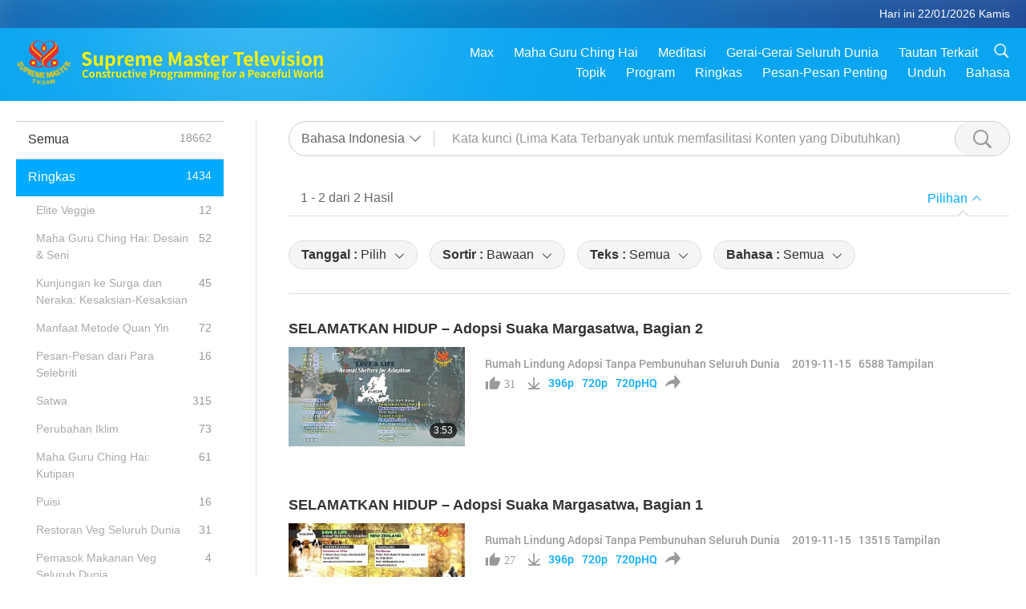

--- FILE ---
content_type: text/html; charset=UTF-8
request_url: https://suprememastertv.com/id1/search/?q=&type=ADS&category=NASW&date1=&date2=&sort=related&subtitle=all&srange=all&original=0&slang=all
body_size: 68050
content:
<!doctype html>
<html lang="id-id">
<head>
<meta charset="utf-8" name="viewport" content="width=device-width, initial-scale=1.0, minimum-scale=1.0, maximum-scale=1.0, user-scalable=no" /> 
<meta name="description" content="Supreme Master Television membawakan berita baik kepada Anda dari seluruh planet kita yang indah, 24 jam sehari, 7 hari seminggu.">
<meta property="og:image" content="../../images/program/cover_ads_nasw.jpg" />
<title>Rumah Lindung Adopsi Tanpa Pembunuhan Seluruh Dunia | Supreme Master Television - Bahasa Indonesia</title><link href="../../css/fonts.css?303331663593" rel="stylesheet" type="text/css">
<link href="../../css/fonts_main.css?v=303331663105" rel="stylesheet" type="text/css">	
<link href="../../css/main.css?303331663696" rel="stylesheet" type="text/css">
<link href="../../css/search.css?303331663386" rel="stylesheet" type="text/css">
<link href="../../css/dialog.css?303331663808" rel="stylesheet" type="text/css">
<link href="../../css/foundation-datepicker.css?303331663305" rel="stylesheet" type="text/css">
<link href="../../favicon.png" rel="icon" />	
<script type="text/javascript" src="../../js/jquery-min.js?303331663333"></script>
<script type="text/javascript" src="../../js/dialog.js?303331663354"></script>
<script type="text/javascript" src="../../js/main.js?303331663999"></script>
<script type="text/javascript" src="../../js/search.js?303331663692"></script>
<script type="text/javascript" src="../../js/addtoany.js?303331663654"></script>	    
<script type="text/javascript" src="../../js/foundation-datepicker.js?303331663610"></script>
<script type="text/javascript" src="../../js/datepicker/id.js?303331663989"></script></head>

<body class="lang-id">

<div class="viewport" id="viewport">
<aside class="menu-lang" id="menu-lang-mobile"><div class="bottom-mask"></div><div class="btn-close-lang-diagbox ico-close" id="btn-close-lang-diagbox"></div><div class="menu-langbox"><ul><li><a data="en" href="/en1/">English (English)</a></li><li><a data="ch" href="/ch1/">正體中文 (Chinese trad.)</a></li><li><a data="gb" href="/gb1/">简体中文 (Chinese simp.)</a></li><li><a data="de" href="/de1/">Deutsch (German)</a></li><li><a data="es" href="/es1/">Español (Spanish)</a></li><li><a data="fr" href="/fr1/">Français (French)</a></li><li><a data="hu" href="/hu1/">Magyar (Hungarian)</a></li><li><a data="jp" href="/jp1/">日本語 (Japanese)</a></li><li><a data="kr" href="/kr1/">한국어 (Korean)</a></li><li><a data="mn" href="/mn1/">Монгол хэл (Mongolian)</a></li><li><a data="vn" href="/vn1/">Âu Lạc (Vietnamese)</a></li><li><a data="bg" href="/bg1/">български (Bulgarian)</a></li><li><a data="ms" href="/ms1/">Bahasa Melayu (Malay)</a></li><li><a data="fa" href="/fa1/">فارسی (Persian)</a></li><li><a data="pt" href="/pt1/">Português (Portuguese)</a></li><li><a data="ro" href="/ro1/">Română (Romanian)</a></li><li class="current"><a data="id" href="/id1/">Bahasa Indonesia (Indonesian)</a></li><li><a data="th" href="/th1/">ไทย (Thai)</a></li><li><a data="ar" href="/ar1/">العربية (Arabic)</a></li><li><a data="cs" href="/cs1/">Čeština (Czech)</a></li><li><a data="pa" href="/pa1/">ਪੰਜਾਬੀ (Punjabi)</a></li><li><a data="ru" href="/ru1/">Русский (Russian)</a></li><li><a data="te" href="/te1/">తెలుగు లిపి (Telugu)</a></li><li><a data="hi" href="/hi1/">हिन्दी (Hindi)</a></li><li><a data="pl" href="/pl1/">Polski (Polish)</a></li><li><a data="it" href="/it1/">Italiano (Italian)</a></li><li><a data="tl" href="/tl1/">Wikang Tagalog (Tagalog)</a></li><li><a data="uk" href="/uk1/">Українська Мова (Ukrainian)</a></li></ul></div></aside>
<div class="srch-diag" id="srch-diag"><div class="titles">Pencarian<button class="btn-srch-close ico-close" id="btn-srch-close"></button></div><div class="srch-keywords-input"><div class="srch-limit"><div class="srch-lang" id="btn-srch-limit" tar="srch-lang-list" event="click" diffy="10"><div class="name" id="srch-lang-name">Bahasa Indonesia</div><span class="ico-downr"></span></div></div><div class="srch-inputbox"><div class="srch-loading" id="srch-loading"></div><input type="text" class="srch-keywords" id="srch-keywords" placeholder="Kata kunci" autocomplete="off"><button class="btn-srch-submit ico-srch" id="btn-srch-submit"></button></div></div><div class="srch-keywords-list" id="srch-keywords-list"><div class="srch-keywords-links" id="srch-keywords-links"></div></div></div>
<nav class="navmenus" id="navmenus"><div class="navmenu-topbar"><button class="btn-navmenu-close ico-close" id="btn-navmenu-close"></button></div><div class="navmenus-contents" id="navmenus-contents"><div class="bottom-mask"></div><div class="navmenu-item"><h3 class="title-mobile"><a href="../">Beranda</a></h3></div><div class="navmenu-item"><h3 class="title-mobile"><a href="../../webtv/">Siaran Langsung</a></h3></div><div class="navmenu-item"><h3 class="title-mobile"><a href="../../max/">Max</a></h3></div><div class="navmenu-item"><h3 class="title-mobile"><a href="../download" class="menu-title">Unduh</a></h3></div><div class="navmenu-item"><h3 class="title-mobile"><a href="../master/">Maha Guru Ching Hai</a></h3></div><div class="navmenu-item"><h3 class="title-mobile"><a href="../meditation/">Meditasi</a></h3></div><div class="navmenu-item"><h3 class="title-mobile"><a href="../worldwide/">Gerai-Gerai Seluruh Dunia</a></h3></div><div class="navmenu-item" id="navmenu-channel"><h3 class="title-mobile include-submenu"><a href="../channel/veganism" class="menu-title">Topik</a></h3><div class="submenus submenu-content submenu-content-channel"><ul class="items-column"><li><a href="../channel/veganism"><span class="name">Veganisme</span><span class="note">Pola makan sehat untuk hidup yang baik.</span></a></li><li><a href="../channel/peace"><span class="name">Perdamaian</span><span class="note">Dunia Damai dimulai dari kita.</span></a></li><li><a href="../channel/culture"><span class="name">Budaya</span><span class="note">Memperkaya hidup kita dengan berita ragam-budaya dari seluruh dunia.</span></a></li></ul><ul class="items-column"><li><a href="../channel/spirituality"><span class="name">Spiritualitas</span><span class="note">Mencari kesempurnaan yang lebih baik.</span></a></li><li><a href="../channel/environment"><span class="name">Lingkungan</span><span class="note">Planet menakjubkan kita meminta perhatian segera.</span></a></li><li><a href="../channel/health"><span class="name">Kesehatan</span><span class="note">Untuk kesehatan fisik dan peningkatan spiritual kita.</span></a></li></ul><ul class="items-column"><li><a href="../channel/animal"><span class="name">Satwa</span><span class="note">Cinta kasih dan persahabatan.</span></a></li><li><a href="../channel/art"><span class="name">Seni</span><span class="note">Terinspirasi untuk pencarian realisasi-diri.</span></a></li><li><a href="../channel/others"><span class="name">Lain - lain</span><span class="note">Semua dirangkul, semua termasuk.</span></a></li></ul></div></div><div class="navmenu-item" id="navmenu-program"><h3 class="title-mobile include-submenu"><a href="../program/all" class="menu-title">Program</a></h3><div class="submenus submenu-content submenu-content-program"><ul class="items-column"><li><a href="../program/all">Semua program</a></li><li><a href="../program/GOL" class="program" id="btn-semenu-item"><span class="menu-title-se">Hadiah Cinta</span></a></li><li><a href="../program/SCP" class="program" id="btn-semenu-item"><span class="menu-title-se">Lagu, Komposisi, Puisi dan Pertunjukan Maha Guru Ching Hai (vegan)</span></a></li><li><a href="../program/AJAR" class="program" id="btn-semenu-item" tar="navmenu-third-ajar"><span class="menu-title-se include-thirdmenu">Perjalanan Melalui Alam Estetis</span><span id="ico-thirdmenu" class="ico ico-down"></span></a></li><div class="thirdmenu" id="navmenu-third-ajar"><div class="bar"><button class="btn-close-menu ico-close" id="btn-close-thirdmenu"></button></div><a href="../program/AJAR">Semua program</a><a href="../program/AJAR_TM">Musikal</a><a href="../program/AJAR_IAD">Hari Seniman Internasional</a><a href="../program/AJAR_SG">Pertemuan Istimewa bersama Maha Guru Ching Hai (vegan) dan Para Seniman yang Terkasih</a><a href="../program/AJAR_JHC">Perayaan Hari Libur yang penuh Sukacita</a><a href="../program/AJAR_DRAM">Drama</a></div><li><a href="../program/AW" class="program" id="btn-semenu-item" tar="navmenu-third-aw"><span class="menu-title-se include-thirdmenu">Dunia Satwa: Sesama Penghuni Kita</span><span id="ico-thirdmenu" class="ico ico-down"></span></a></li><div class="thirdmenu" id="navmenu-third-aw"><div class="bar"><button class="btn-close-menu ico-close" id="btn-close-thirdmenu"></button></div><a href="../program/AW">Semua program</a><a href="../program/AW_UAPC">Memahami Sahabat Insan-Satwa</a><a href="../program/AW_BA">Kecerdasan Insan-Satwa</a><a href="../program/AW_AAP">Insan-Satwa yang Menakjubkan</a></div><li><a href="../program/BMD" class="program" id="btn-semenu-item" tar="navmenu-third-bmd"><span class="menu-title-se include-thirdmenu">Antara Guru dan Murid</span><span id="ico-thirdmenu" class="ico ico-down"></span></a></li><div class="thirdmenu" id="navmenu-third-bmd"><div class="bar"><button class="btn-close-menu ico-close" id="btn-close-thirdmenu"></button></div><a href="../program/BMD">Semua program</a><a href="../program/BMD_2025_2024">2025-2024 Terbaru</a><a href="../program/BMD_BS">Cerita Buddhis</a><a href="../program/BMD_TSS">Sutra Surangama</a><a href="../program/BMD_TLLM">Kehidupan Sri Mahavira</a><a href="../program/BMD_BMMD">Blessings: Master Meets with Disciples, Compilation</a><a href="../program/BMD_RIH">Retret di Hongaria 23 Februari – 7 Maret 2005</a><a href="../program/BMD_MTJ">Guru Menceritakan Lelucon</a></div><li><a href="../program/CS" class="program" id="btn-semenu-item"><span class="menu-title-se">Layar Sinema</span></a></li></ul><ul class="items-column "><li><a href="../program/CTAW" class="program" id="btn-semenu-item"><span class="menu-title-se">Jejak Budaya Di Seluruh Dunia</span></a></li><li><a href="../program/EE" class="program" id="btn-semenu-item"><span class="menu-title-se">Hiburan yang Mencerahkan</span></a></li><li><a href="../program/GAT" class="program" id="btn-semenu-item"><span class="menu-title-se">Teknologi Zaman Keemasan</span></a></li><li><a href="../program/GG" class="program" id="btn-semenu-item"><span class="menu-title-se">Pemerintahan yang Bagus</span></a></li><li><a href="../program/GPGW" class="program" id="btn-semenu-item"><span class="menu-title-se">Orang Baik, Karya Baik</span></a></li><li><a href="../program/HL" class="program" id="btn-semenu-item"><span class="menu-title-se">Hidup Sehat</span></a></li><li><a href="../program/KW" class="program" id="btn-semenu-item"><span class="menu-title-se">Negeri Ajaib Anak-anak</span></a></li></ul><ul class="items-column "><li><a href="../program/LS" class="program" id="btn-semenu-item"><span class="menu-title-se">Kehidupan Seorang Suci</span></a></li><li><a href="../program/MOS" class="program" id="btn-semenu-item"><span class="menu-title-se">Teladan Sukses</span></a></li><li><a href="../program/AP" class="program" id="btn-semenu-item" tar="navmenu-third-ap"><span class="menu-title-se include-thirdmenu">Serial Multi-Bagian Prediksi Kuno tentang Planet Kita</span><span id="ico-thirdmenu" class="ico ico-down"></span></a></li><div class="thirdmenu" id="navmenu-third-ap"><div class="bar"><button class="btn-close-menu ico-close" id="btn-close-thirdmenu"></button></div><a href="../program/AP">Semua program</a><a href="../program/AP_PAMB">Ramalan tentang Buddha Maitreya</a><a href="../program/AP_TSC">Kedatangan Yesus Kristus yang ke dua kali</a><a href="../program/AP_FNP">Ramalan Negara Pertama</a><a href="../program/AP_PET">Prophecies of the End Times</a><a href="../program/AP_NA">New Age</a></div><li><a href="../program/NB" class="program" id="btn-semenu-item"><span class="menu-title-se">Kecantikan Alam</span></a></li><li><a href="../program/NWN" class="program" id="btn-semenu-item" tar="navmenu-third-nwn"><span class="menu-title-se include-thirdmenu">Berita Patut Disimak</span><span id="ico-thirdmenu" class="ico ico-down"></span></a></li><div class="thirdmenu" id="navmenu-third-nwn"><div class="bar"><button class="btn-close-menu ico-close" id="btn-close-thirdmenu"></button></div><a href="../program/NWN">Semua program</a><a href="../program/NWN_SMCH">Berita Terbaru</a><a href="../program/NWN_SN">Berita Terpilih</a><a href="../program/NWN_HL">Suara Hati</a><a href="../program/NWN_UT">Tips Berguna</a></div><li><a href="../program/NL" class="program" id="btn-semenu-item"><span class="menu-title-se">Silsilah Mulia Kita</span></a></li><li><a href="../program/PE" class="program" id="btn-semenu-item"><span class="menu-title-se">Planet Bumi: Rumah Tercinta Kita</span></a></li></ul><ul class="items-column "><li><a href="../program/PCC" class="program" id="btn-semenu-item"><span class="menu-title-se">Perubahan Positif di Negara-Negara</span></a></li><li><a href="../program/SHOW" class="program" id="btn-semenu-item" tar="navmenu-third-show"><span class="menu-title-se include-thirdmenu">Acara</span><span id="ico-thirdmenu" class="ico ico-down"></span></a></li><div class="thirdmenu" id="navmenu-third-show"><div class="bar"><button class="btn-close-menu ico-close" id="btn-close-thirdmenu"></button></div><a href="../program/SHOW">Semua program</a><a href="../program/SHOW_HEOM">Maha Guru Ching Hai (vegan) tentang Efek Berbahaya dari Daging</a><a href="../program/SHOW_FLC">Future Life Celebration</a></div><li><a href="../program/SS" class="program" id="btn-semenu-item"><span class="menu-title-se">Sains dan Spiritualitas</span></a></li><li><a href="../program/SWA" class="program" id="btn-semenu-item"><span class="menu-title-se">Penghargaan Cemerlang Dunia</span></a></li><li><a href="../program/WAU" class="program" id="btn-semenu-item"><span class="menu-title-se">Dunia Sekitar Kita</span></a></li><li><a href="../program/UL" class="program" id="btn-semenu-item"><span class="menu-title-se">Sastra yang Menginspirasi</span></a></li><li><a href="../program/VE" class="program" id="btn-semenu-item"><span class="menu-title-se">Veggie Elite</span></a></li></ul><ul class="items-column "><li><a href="../program/VEG" class="program" id="btn-semenu-item" tar="navmenu-third-veg"><span class="menu-title-se include-thirdmenu">Veganisme: Cara Hidup Mulia</span><span id="ico-thirdmenu" class="ico ico-down"></span></a></li><div class="thirdmenu" id="navmenu-third-veg"><div class="bar"><button class="btn-close-menu ico-close" id="btn-close-thirdmenu"></button></div><a href="../program/VEG">Semua program</a><a href="../program/VEG_CS">Acara Memasak Vegan</a><a href="../program/VEG_MVJ">Perjalanan Vegan Saya</a></div><li><a href="../program/VR" class="program" id="btn-semenu-item"><span class="menu-title-se">Vegan dan Agama</span></a></li><li><a href="../program/WOW" class="program" id="btn-semenu-item" tar="navmenu-third-wow"><span class="menu-title-se include-thirdmenu">Kata-kata Bijak</span><span id="ico-thirdmenu" class="ico ico-down"></span></a></li><div class="thirdmenu" id="navmenu-third-wow"><div class="bar"><button class="btn-close-menu ico-close" id="btn-close-thirdmenu"></button></div><a href="../program/WOW">Semua program</a><a href="../program/WOW_SMCH">Ceramah Maha Guru Ching Hai</a></div><li><a href="../program/FEATURED" class="program" id="btn-semenu-item"><span class="menu-title-se">Program-Program Unggulan</span></a></li></ul></div></div><div class="navmenu-item" id="navmenu-special"><h3 class="title-mobile include-submenu"><a href="../program/ADS" class="menu-title">Ringkas</a></h3><div class="submenus submenu-content submenu-content-special"><ul class="items-column"><li><a href="../program/ADS">Semua video pendek</a></li><li><a href="../program/ADS_VE" >Elite Veggie</a></li><li><a href="../program/ADS_SMDA" >Maha Guru Ching Hai: Desain & Seni</a></li><li><a href="../program/ADS_VTHH" >Kunjungan ke Surga dan Neraka: Kesaksian-Kesaksian</a></li><li><a href="../program/ADS_BQYM" >Manfaat Metode Quan Yin</a></li></ul><ul class="items-column"><li><a href="../program/ADS_MFC" >Pesan-Pesan dari Para Selebriti</a></li><li><a href="../program/ADS_ANIM" >Satwa</a></li><li><a href="../program/ADS_CC" >Perubahan Iklim</a></li><li><a href="../program/ADS_SMQ" >Maha Guru Ching Hai: Kutipan</a></li><li><a href="../program/ADS_POEM" >Puisi</a></li></ul><ul class="items-column"><li><a href="../program/ADS_VRW" >Restoran Veg Seluruh Dunia</a></li><li><a href="../program/ADS_VFSW" >Pemasok Makanan Veg Seluruh Dunia</a></li><li><a href="../program/ADS_NASW" >Rumah Lindung Adopsi Tanpa Pembunuhan Seluruh Dunia</a></li><li><a href="../program/ADS_VEM" >Venerated Enlightened Masters</a></li><li><a href="../program/ADS_IR" >…Dalam Agama-Agama</a></li></ul><ul class="items-column"><li><a href="../program/ADS_LB" >Hidup Lebih Baik</a></li><li><a href="../program/ADS_BOB" >Manfaat Pelarangan</a></li><li><a href="../program/ADS_DT" >Cuplikan Dokumenter</a></li><li><a href="../program/ADS_MP" >Ciptakan Perdamaian</a></li><li><a href="../program/ADS_VTN" >Berita-Berita Tren Veg</a></li></ul><ul class="items-column"><li><a href="../program/ADS_BV" >Jadilah Vegan</a></li><li><a href="../program/ADS_ALS" >Parodi Gaya Hidup Alternatif</a></li><li><a href="../program/ADS_SLOG" >Slogan</a></li><li><a href="../program/ADS_PSA" >Pengumuman Layanan Masyarakat</a></li><li><a href="../program/ADS_HG" >Selamat Liburan</a></li></ul><ul class="items-column"><li><a href="../program/ADS_IM" >Pesan-Pesan Penting</a></li></ul></div></div><div class="navmenu-item"><h3 class="title-mobile"><a href="../program/ADS_IM" class="menu-title">Pesan-Pesan Penting</a></h3></div><div class="navmenu-item"><h3 class="title-mobile"><a href="../links/">Tautan Terkait</a></h3></div>	
	
<div class="navmenu-lang" id="menu-lang-pc"><div class="menu-langbox"><ul><li><a data="en" href="/en1/">English (English)</a></li>
<li><a data="ch" href="/ch1/">正體中文 (Chinese trad.)</a></li>
<li><a data="gb" href="/gb1/">简体中文 (Chinese simp.)</a></li>
<li><a data="de" href="/de1/">Deutsch (German)</a></li>
<li><a data="es" href="/es1/">Español (Spanish)</a></li>
<li><a data="fr" href="/fr1/">Français (French)</a></li>
<li><a data="hu" href="/hu1/">Magyar (Hungarian)</a></li>
<li><a data="jp" href="/jp1/">日本語 (Japanese)</a></li>
<li><a data="kr" href="/kr1/">한국어 (Korean)</a></li>
<li><a data="mn" href="/mn1/">Монгол хэл (Mongolian)</a></li>
</ul>
<ul><li><a data="vn" href="/vn1/">Âu Lạc (Vietnamese)</a></li>
<li><a data="bg" href="/bg1/">български (Bulgarian)</a></li>
<li><a data="ms" href="/ms1/">Bahasa Melayu (Malay)</a></li>
<li><a data="fa" href="/fa1/">فارسی (Persian)</a></li>
<li><a data="pt" href="/pt1/">Português (Portuguese)</a></li>
<li><a data="ro" href="/ro1/">Română (Romanian)</a></li>
<li class="current"><a data="id" href="/id1/">Bahasa Indonesia (Indonesian)</a></li>
<li><a data="th" href="/th1/">ไทย (Thai)</a></li>
<li><a data="ar" href="/ar1/">العربية (Arabic)</a></li>
<li><a data="cs" href="/cs1/">Čeština (Czech)</a></li>
</ul>
<ul><li><a data="pa" href="/pa1/">ਪੰਜਾਬੀ (Punjabi)</a></li>
<li><a data="ru" href="/ru1/">Русский (Russian)</a></li>
<li><a data="te" href="/te1/">తెలుగు లిపి (Telugu)</a></li>
<li><a data="hi" href="/hi1/">हिन्दी (Hindi)</a></li>
<li><a data="pl" href="/pl1/">Polski (Polish)</a></li>
<li><a data="it" href="/it1/">Italiano (Italian)</a></li>
<li><a data="tl" href="/tl1/">Wikang Tagalog (Tagalog)</a></li>
<li><a data="uk" href="/uk1/">Українська Мова (Ukrainian)</a></li>
</ul>
</div></div></div></nav>
<div class="header-container" id="header-container"><header class="header header-s header-min header-hide" id="header-min"></header><header class="header" id="header"><div class="topbar"><div class="topbar-box">Hari ini 22/01/2026 Kamis</div></div><div class="topbox"><div class="topbox-contents" id="topbox-contents"><div class="btn-leftbox"><button class="btn-back ico-back" id="btn-back"></button><button class="btn-srch-diag ico-srch" id="btn-srch-diag-mobile"></button></div><a href="../" class="logo" id="topbox-logo"><img src="../../images/logo.png"></a><a href="../" class="title" id="topbox-title"><img src="../../images/title_en.svg" /></a><nav id="nav" class="nav"><div class="nav-items"><div class="nav-rows1"><li><a href="../max/" class="menu-title">Max</a></h3><li><a href="../master/" class="menu-title">Maha Guru Ching Hai</a></h3><li><a href="../meditation/">Meditasi</a></li><li><a href="../worldwide/">Gerai-Gerai Seluruh Dunia</a></li><li><a href="../links/">Tautan Terkait</a></li><li class="btn-srch-extend"><a href="#" class="ico-srch" id="btn-srch-submit-extend"></a></li></div><div class="nav-rows2"><li tar="navmenu-channel"><a href="#" class="menu-title">Topik</a></h3><li tar="navmenu-program"><a href="#" class="menu-title">Program</a></h3><li tar="navmenu-special"><a href="#" class="menu-title">Ringkas</a></h3><li tar="navmenu-important"><a href="../program/ADS_IM" class="menu-title">Pesan-Pesan Penting</a></h3><li><a href="../search/">Unduh</a></li><li tar="menu-lang-pc">Bahasa</li><div class="srchs srchs-min" id="srchs"><div class="srch-keywords-input"><div class="srch-loading srch-loading-pc" id="srch-loading"></div><div class="srch-limit"><div class="srch-lang" id="btn-srch-limit" tar="srch-lang-list" event="click" diffy="12"><div class="name" id="srch-lang-name">Bahasa Indonesia</div><span class="ico-downr"></span></div><div class="line1"></div></div><input type="text" class="srch-keywords" id="srch-keywords" placeholder="Kata kunci" autocomplete="off"><button class="btn-srch-to-min ico-close" id="btn-srch-to-min"></button><button class="btn-srch-submit ico-srch" id="btn-srch-submit-extend"></button></div><div class="srch-keywords-list" id="srch-keywords-list"><div class="srch-keywords-links" id="srch-keywords-links"></div></div></div></div></div></nav><div class="srchs-m" id="srchs-m"><button class="btn-lang-diag ico-lang" id="btn-lang-diag"></button><button class="btn-navmenu ico-navmenu" id="btn-navmenu"></button></div></div></div></header></div>
<div class="btn-top" id="btn-top"></div><div class="float-menus" id="float-menus-srchs"><div class="container"><div class="float-menus-contents" id="float-menus-contents"><div class="float-menu-srch-lang" id="srch-lang-list" onclickclose><button class="btn-menuclose ico-close" id="btn-menuclose"></button><div class="menu-title">Pilih Bahasa</div><div class="contents-pc"><ul><li data="en">English</li>
<li data="ch">正體中文</li>
<li data="gb">简体中文</li>
<li data="de">Deutsch</li>
<li data="es">Español</li>
<li data="fr">Français</li>
<li data="hu">Magyar</li>
<li data="jp">日本語</li>
<li data="kr">한국어</li>
<li data="mn">Монгол хэл</li>
</ul>
<ul><li data="vn">Âu Lạc</li>
<li data="bg">български</li>
<li data="ms">Bahasa Melayu</li>
<li data="fa">فارسی</li>
<li data="pt">Português</li>
<li data="ro">Română</li>
<li data="id">Bahasa Indonesia</li>
<li data="th">ไทย</li>
<li data="ar">العربية</li>
<li data="cs">Čeština</li>
</ul>
<ul><li data="pa">ਪੰਜਾਬੀ</li>
<li data="ru">Русский</li>
<li data="te">తెలుగు లిపి</li>
<li data="hi">हिन्दी</li>
<li data="pl">Polski</li>
<li data="it">Italiano</li>
<li data="tl">Wikang Tagalog</li>
<li data="uk">Українська Мова</li>
<li data="more">Lainnya</li>
</ul>
</div><div class="contents-mobile"><ul><li data="en">English</li>
<li data="ch">正體中文</li>
<li data="gb">简体中文</li>
<li data="de">Deutsch</li>
<li data="es">Español</li>
<li data="fr">Français</li>
<li data="hu">Magyar</li>
<li data="jp">日本語</li>
<li data="kr">한국어</li>
<li data="mn">Монгол хэл</li>
<li data="vn">Âu Lạc</li>
<li data="bg">български</li>
<li data="ms">Bahasa Melayu</li>
<li data="fa">فارسی</li>
<li data="pt">Português</li>
</ul>
<ul><li data="ro">Română</li>
<li data="id">Bahasa Indonesia</li>
<li data="th">ไทย</li>
<li data="ar">العربية</li>
<li data="cs">Čeština</li>
<li data="pa">ਪੰਜਾਬੀ</li>
<li data="ru">Русский</li>
<li data="te">తెలుగు లిపి</li>
<li data="hi">हिन्दी</li>
<li data="pl">Polski</li>
<li data="it">Italiano</li>
<li data="tl">Wikang Tagalog</li>
<li data="uk">Українська Мова</li>
<li data="more">Lainnya</li>
</ul>
</div></div><div class="float-menu-srch-srange" id="srch-srange-list" onclickclose><button class="btn-menuclose ico-close" id="btn-menuclose"></button><div class="menu-title">Ruang lingkup pencarian</div><div class="contents"><div class="btn" id="btn" data="">Judul</div><div class="btn" id="btn" data="all">Naskah</div></div></div></div></div></div><div class="body-box body-boxsearch" id="body-box"><div class="body-left" id="typemenus"><button class="btn-typemenus-close ico-close" id="btn-typemenus-close"></button><div class="titles">Kategori</div><div class="typemenus-box scrollbar-y-thin" id="typemenus-box"><ul><li><a href="?type=all&category=&q=&dateby=&date1=&date2=&sort=&subtitle=all&audio=all&srange=&original=&slang=" id="btn-program-type" data="all"><span>Semua</span><span id="num-all"></span></a></li><li><a href="?type=ADS&category=&q=&dateby=&date1=&date2=&sort=&subtitle=all&audio=all&srange=&original=&slang=" class="current" id="btn-program-type" data="ads"><span>Ringkas</span><span id="num-ads"></span></a></li><div id="typemenus-second-container"><div class="btn-typemenus-more" id="temnu-ads"><div id="btn" class="btn"></div></div><div class="typemenus-items-se"><li><a href="?type=ADS&category=VE&q=&dateby=&date1=&date2=&sort=&subtitle=all&audio=all&srange=&original=&slang=" class="se" id="btn-program-type" data="ads_ve"><span>Elite Veggie</span><span id="num-ads-ve"></span></a></li><li><a href="?type=ADS&category=SMDA&q=&dateby=&date1=&date2=&sort=&subtitle=all&audio=all&srange=&original=&slang=" class="se" id="btn-program-type" data="ads_smda"><span>Maha Guru Ching Hai: Desain & Seni</span><span id="num-ads-smda"></span></a></li><li><a href="?type=ADS&category=VTHH&q=&dateby=&date1=&date2=&sort=&subtitle=all&audio=all&srange=&original=&slang=" class="se" id="btn-program-type" data="ads_vthh"><span>Kunjungan ke Surga dan Neraka: Kesaksian-Kesaksian</span><span id="num-ads-vthh"></span></a></li><li><a href="?type=ADS&category=BQYM&q=&dateby=&date1=&date2=&sort=&subtitle=all&audio=all&srange=&original=&slang=" class="se" id="btn-program-type" data="ads_bqym"><span>Manfaat Metode Quan Yin</span><span id="num-ads-bqym"></span></a></li><li><a href="?type=ADS&category=MFC&q=&dateby=&date1=&date2=&sort=&subtitle=all&audio=all&srange=&original=&slang=" class="se" id="btn-program-type" data="ads_mfc"><span>Pesan-Pesan dari Para Selebriti</span><span id="num-ads-mfc"></span></a></li><li><a href="?type=ADS&category=ANIM&q=&dateby=&date1=&date2=&sort=&subtitle=all&audio=all&srange=&original=&slang=" class="se" id="btn-program-type" data="ads_anim"><span>Satwa</span><span id="num-ads-anim"></span></a></li><li><a href="?type=ADS&category=CC&q=&dateby=&date1=&date2=&sort=&subtitle=all&audio=all&srange=&original=&slang=" class="se" id="btn-program-type" data="ads_cc"><span>Perubahan Iklim</span><span id="num-ads-cc"></span></a></li><li><a href="?type=ADS&category=SMQ&q=&dateby=&date1=&date2=&sort=&subtitle=all&audio=all&srange=&original=&slang=" class="se" id="btn-program-type" data="ads_smq"><span>Maha Guru Ching Hai: Kutipan</span><span id="num-ads-smq"></span></a></li><li><a href="?type=ADS&category=POEM&q=&dateby=&date1=&date2=&sort=&subtitle=all&audio=all&srange=&original=&slang=" class="se" id="btn-program-type" data="ads_poem"><span>Puisi</span><span id="num-ads-poem"></span></a></li><li><a href="?type=ADS&category=VRW&q=&dateby=&date1=&date2=&sort=&subtitle=all&audio=all&srange=&original=&slang=" class="se" id="btn-program-type" data="ads_vrw"><span>Restoran Veg Seluruh Dunia</span><span id="num-ads-vrw"></span></a></li><li><a href="?type=ADS&category=VFSW&q=&dateby=&date1=&date2=&sort=&subtitle=all&audio=all&srange=&original=&slang=" class="se" id="btn-program-type" data="ads_vfsw"><span>Pemasok Makanan Veg Seluruh Dunia</span><span id="num-ads-vfsw"></span></a></li><li><a href="?type=ADS&category=NASW&q=&dateby=&date1=&date2=&sort=&subtitle=all&audio=all&srange=&original=&slang=" class="se current-se" id="btn-program-type" data="ads_nasw"><span>Rumah Lindung Adopsi Tanpa Pembunuhan Seluruh Dunia</span><span id="num-ads-nasw"></span></a></li><li><a href="?type=ADS&category=VEM&q=&dateby=&date1=&date2=&sort=&subtitle=all&audio=all&srange=&original=&slang=" class="se" id="btn-program-type" data="ads_vem"><span>Venerated Enlightened Masters</span><span id="num-ads-vem"></span></a></li><li><a href="?type=ADS&category=IR&q=&dateby=&date1=&date2=&sort=&subtitle=all&audio=all&srange=&original=&slang=" class="se" id="btn-program-type" data="ads_ir"><span>…Dalam Agama-Agama</span><span id="num-ads-ir"></span></a></li><li><a href="?type=ADS&category=LB&q=&dateby=&date1=&date2=&sort=&subtitle=all&audio=all&srange=&original=&slang=" class="se" id="btn-program-type" data="ads_lb"><span>Hidup Lebih Baik</span><span id="num-ads-lb"></span></a></li><li><a href="?type=ADS&category=BOB&q=&dateby=&date1=&date2=&sort=&subtitle=all&audio=all&srange=&original=&slang=" class="se" id="btn-program-type" data="ads_bob"><span>Manfaat Pelarangan</span><span id="num-ads-bob"></span></a></li><li><a href="?type=ADS&category=DT&q=&dateby=&date1=&date2=&sort=&subtitle=all&audio=all&srange=&original=&slang=" class="se" id="btn-program-type" data="ads_dt"><span>Cuplikan Dokumenter</span><span id="num-ads-dt"></span></a></li><li><a href="?type=ADS&category=MP&q=&dateby=&date1=&date2=&sort=&subtitle=all&audio=all&srange=&original=&slang=" class="se" id="btn-program-type" data="ads_mp"><span>Ciptakan Perdamaian</span><span id="num-ads-mp"></span></a></li><li><a href="?type=ADS&category=VTN&q=&dateby=&date1=&date2=&sort=&subtitle=all&audio=all&srange=&original=&slang=" class="se" id="btn-program-type" data="ads_vtn"><span>Berita-Berita Tren Veg</span><span id="num-ads-vtn"></span></a></li><li><a href="?type=ADS&category=BV&q=&dateby=&date1=&date2=&sort=&subtitle=all&audio=all&srange=&original=&slang=" class="se" id="btn-program-type" data="ads_bv"><span>Jadilah Vegan</span><span id="num-ads-bv"></span></a></li><li><a href="?type=ADS&category=ALS&q=&dateby=&date1=&date2=&sort=&subtitle=all&audio=all&srange=&original=&slang=" class="se" id="btn-program-type" data="ads_als"><span>Parodi Gaya Hidup Alternatif</span><span id="num-ads-als"></span></a></li><li><a href="?type=ADS&category=SLOG&q=&dateby=&date1=&date2=&sort=&subtitle=all&audio=all&srange=&original=&slang=" class="se" id="btn-program-type" data="ads_slog"><span>Slogan</span><span id="num-ads-slog"></span></a></li><li><a href="?type=ADS&category=PSA&q=&dateby=&date1=&date2=&sort=&subtitle=all&audio=all&srange=&original=&slang=" class="se" id="btn-program-type" data="ads_psa"><span>Pengumuman Layanan Masyarakat</span><span id="num-ads-psa"></span></a></li><li><a href="?type=ADS&category=HG&q=&dateby=&date1=&date2=&sort=&subtitle=all&audio=all&srange=&original=&slang=" class="se" id="btn-program-type" data="ads_hg"><span>Selamat Liburan</span><span id="num-ads-hg"></span></a></li><li><a href="?type=ADS&category=IM&q=&dateby=&date1=&date2=&sort=&subtitle=all&audio=all&srange=&original=&slang=" class="se" id="btn-program-type" data="ads_im"><span>Pesan-Pesan Penting</span><span id="num-ads-im"></span></a></li></div></div><li><a href="?type=GOL&category=&q=&dateby=&date1=&date2=&sort=&subtitle=all&audio=all&srange=&original=&slang=" id="btn-program-type" data="gol"><span>Hadiah Cinta</span><span id="num-gol"></span></a></li><li><a href="?type=SCP&category=&q=&dateby=&date1=&date2=&sort=&subtitle=all&audio=all&srange=&original=&slang=" id="btn-program-type" data="scp"><span>Lagu, Komposisi, Puisi dan Pertunjukan Maha Guru Ching Hai (vegan)</span><span id="num-scp"></span></a></li><li><a href="?type=AJAR&category=&q=&dateby=&date1=&date2=&sort=&subtitle=all&audio=all&srange=&original=&slang=" id="btn-program-type" data="ajar"><span>Perjalanan Melalui Alam Estetis</span><span id="num-ajar"></span></a></li><div class="typemenus-se typemenus-se-ajar" id="typemenus-second-container"><div class="btn-typemenus-more" id="temnu-ajar"><div id="btn" class="btn"></div></div><div class="typemenus-items-se"><li><a href="?type=AJAR&category=TM&q=&dateby=&date1=&date2=&sort=&subtitle=all&audio=all&srange=&original=&slang=" class="se" id="btn-program-type" data="ajar_tm"><span>Musikal</span><span id="num-ajar-tm"></span></a></li><li><a href="?type=AJAR&category=IAD&q=&dateby=&date1=&date2=&sort=&subtitle=all&audio=all&srange=&original=&slang=" class="se" id="btn-program-type" data="ajar_iad"><span>Hari Seniman Internasional</span><span id="num-ajar-iad"></span></a></li><li><a href="?type=AJAR&category=SG&q=&dateby=&date1=&date2=&sort=&subtitle=all&audio=all&srange=&original=&slang=" class="se" id="btn-program-type" data="ajar_sg"><span>Pertemuan Istimewa bersama Maha Guru Ching Hai (vegan) dan Para Seniman yang Terkasih</span><span id="num-ajar-sg"></span></a></li><li><a href="?type=AJAR&category=JHC&q=&dateby=&date1=&date2=&sort=&subtitle=all&audio=all&srange=&original=&slang=" class="se" id="btn-program-type" data="ajar_jhc"><span>Perayaan Hari Libur yang penuh Sukacita</span><span id="num-ajar-jhc"></span></a></li><li><a href="?type=AJAR&category=DRAM&q=&dateby=&date1=&date2=&sort=&subtitle=all&audio=all&srange=&original=&slang=" class="se" id="btn-program-type" data="ajar_dram"><span>Drama</span><span id="num-ajar-dram"></span></a></li></div></div><li><a href="?type=AW&category=&q=&dateby=&date1=&date2=&sort=&subtitle=all&audio=all&srange=&original=&slang=" id="btn-program-type" data="aw"><span>Dunia Satwa: Sesama Penghuni Kita</span><span id="num-aw"></span></a></li><div class="typemenus-se typemenus-se-aw" id="typemenus-second-container"><div class="btn-typemenus-more" id="temnu-aw"><div id="btn" class="btn"></div></div><div class="typemenus-items-se"><li><a href="?type=AW&category=UAPC&q=&dateby=&date1=&date2=&sort=&subtitle=all&audio=all&srange=&original=&slang=" class="se" id="btn-program-type" data="aw_uapc"><span>Memahami Sahabat Insan-Satwa</span><span id="num-aw-uapc"></span></a></li><li><a href="?type=AW&category=BA&q=&dateby=&date1=&date2=&sort=&subtitle=all&audio=all&srange=&original=&slang=" class="se" id="btn-program-type" data="aw_ba"><span>Kecerdasan Insan-Satwa</span><span id="num-aw-ba"></span></a></li><li><a href="?type=AW&category=AAP&q=&dateby=&date1=&date2=&sort=&subtitle=all&audio=all&srange=&original=&slang=" class="se" id="btn-program-type" data="aw_aap"><span>Insan-Satwa yang Menakjubkan</span><span id="num-aw-aap"></span></a></li></div></div><li><a href="?type=BMD&category=&q=&dateby=&date1=&date2=&sort=&subtitle=all&audio=all&srange=&original=&slang=" id="btn-program-type" data="bmd"><span>Antara Guru dan Murid</span><span id="num-bmd"></span></a></li><div class="typemenus-se typemenus-se-bmd" id="typemenus-second-container"><div class="btn-typemenus-more" id="temnu-bmd"><div id="btn" class="btn"></div></div><div class="typemenus-items-se"><li><a href="?type=BMD&category=2025_2024&q=&dateby=&date1=&date2=&sort=&subtitle=all&audio=all&srange=&original=&slang=" class="se" id="btn-program-type" data="bmd_2025_2024"><span>2025-2024 Terbaru</span><span id="num-bmd-2025_2024"></span></a></li><li><a href="?type=BMD&category=BS&q=&dateby=&date1=&date2=&sort=&subtitle=all&audio=all&srange=&original=&slang=" class="se" id="btn-program-type" data="bmd_bs"><span>Cerita Buddhis</span><span id="num-bmd-bs"></span></a></li><li><a href="?type=BMD&category=TSS&q=&dateby=&date1=&date2=&sort=&subtitle=all&audio=all&srange=&original=&slang=" class="se" id="btn-program-type" data="bmd_tss"><span>Sutra Surangama</span><span id="num-bmd-tss"></span></a></li><li><a href="?type=BMD&category=TLLM&q=&dateby=&date1=&date2=&sort=&subtitle=all&audio=all&srange=&original=&slang=" class="se" id="btn-program-type" data="bmd_tllm"><span>Kehidupan Sri Mahavira</span><span id="num-bmd-tllm"></span></a></li><li><a href="?type=BMD&category=BMMD&q=&dateby=&date1=&date2=&sort=&subtitle=all&audio=all&srange=&original=&slang=" class="se" id="btn-program-type" data="bmd_bmmd"><span>Blessings: Master Meets with Disciples, Compilation</span><span id="num-bmd-bmmd"></span></a></li><li><a href="?type=BMD&category=RIH&q=&dateby=&date1=&date2=&sort=&subtitle=all&audio=all&srange=&original=&slang=" class="se" id="btn-program-type" data="bmd_rih"><span>Retret di Hongaria 23 Februari – 7 Maret 2005</span><span id="num-bmd-rih"></span></a></li><li><a href="?type=BMD&category=MTJ&q=&dateby=&date1=&date2=&sort=&subtitle=all&audio=all&srange=&original=&slang=" class="se" id="btn-program-type" data="bmd_mtj"><span>Guru Menceritakan Lelucon</span><span id="num-bmd-mtj"></span></a></li></div></div><li><a href="?type=CS&category=&q=&dateby=&date1=&date2=&sort=&subtitle=all&audio=all&srange=&original=&slang=" id="btn-program-type" data="cs"><span>Layar Sinema</span><span id="num-cs"></span></a></li><li><a href="?type=CTAW&category=&q=&dateby=&date1=&date2=&sort=&subtitle=all&audio=all&srange=&original=&slang=" id="btn-program-type" data="ctaw"><span>Jejak Budaya Di Seluruh Dunia</span><span id="num-ctaw"></span></a></li><li><a href="?type=EE&category=&q=&dateby=&date1=&date2=&sort=&subtitle=all&audio=all&srange=&original=&slang=" id="btn-program-type" data="ee"><span>Hiburan yang Mencerahkan</span><span id="num-ee"></span></a></li><li><a href="?type=GAT&category=&q=&dateby=&date1=&date2=&sort=&subtitle=all&audio=all&srange=&original=&slang=" id="btn-program-type" data="gat"><span>Teknologi Zaman Keemasan</span><span id="num-gat"></span></a></li><li><a href="?type=GG&category=&q=&dateby=&date1=&date2=&sort=&subtitle=all&audio=all&srange=&original=&slang=" id="btn-program-type" data="gg"><span>Pemerintahan yang Bagus</span><span id="num-gg"></span></a></li><li><a href="?type=GPGW&category=&q=&dateby=&date1=&date2=&sort=&subtitle=all&audio=all&srange=&original=&slang=" id="btn-program-type" data="gpgw"><span>Orang Baik, Karya Baik</span><span id="num-gpgw"></span></a></li><li><a href="?type=HL&category=&q=&dateby=&date1=&date2=&sort=&subtitle=all&audio=all&srange=&original=&slang=" id="btn-program-type" data="hl"><span>Hidup Sehat</span><span id="num-hl"></span></a></li><li><a href="?type=KW&category=&q=&dateby=&date1=&date2=&sort=&subtitle=all&audio=all&srange=&original=&slang=" id="btn-program-type" data="kw"><span>Negeri Ajaib Anak-anak</span><span id="num-kw"></span></a></li><li><a href="?type=LS&category=&q=&dateby=&date1=&date2=&sort=&subtitle=all&audio=all&srange=&original=&slang=" id="btn-program-type" data="ls"><span>Kehidupan Seorang Suci</span><span id="num-ls"></span></a></li><li><a href="?type=MOS&category=&q=&dateby=&date1=&date2=&sort=&subtitle=all&audio=all&srange=&original=&slang=" id="btn-program-type" data="mos"><span>Teladan Sukses</span><span id="num-mos"></span></a></li><li><a href="?type=AP&category=&q=&dateby=&date1=&date2=&sort=&subtitle=all&audio=all&srange=&original=&slang=" id="btn-program-type" data="ap"><span>Serial Multi-Bagian Prediksi Kuno tentang Planet Kita</span><span id="num-ap"></span></a></li><div class="typemenus-se typemenus-se-ap" id="typemenus-second-container"><div class="btn-typemenus-more" id="temnu-ap"><div id="btn" class="btn"></div></div><div class="typemenus-items-se"><li><a href="?type=AP&category=PAMB&q=&dateby=&date1=&date2=&sort=&subtitle=all&audio=all&srange=&original=&slang=" class="se" id="btn-program-type" data="ap_pamb"><span>Ramalan tentang Buddha Maitreya</span><span id="num-ap-pamb"></span></a></li><li><a href="?type=AP&category=TSC&q=&dateby=&date1=&date2=&sort=&subtitle=all&audio=all&srange=&original=&slang=" class="se" id="btn-program-type" data="ap_tsc"><span>Kedatangan Yesus Kristus yang ke dua kali</span><span id="num-ap-tsc"></span></a></li><li><a href="?type=AP&category=FNP&q=&dateby=&date1=&date2=&sort=&subtitle=all&audio=all&srange=&original=&slang=" class="se" id="btn-program-type" data="ap_fnp"><span>Ramalan Negara Pertama</span><span id="num-ap-fnp"></span></a></li><li><a href="?type=AP&category=PET&q=&dateby=&date1=&date2=&sort=&subtitle=all&audio=all&srange=&original=&slang=" class="se" id="btn-program-type" data="ap_pet"><span>Prophecies of the End Times</span><span id="num-ap-pet"></span></a></li><li><a href="?type=AP&category=NA&q=&dateby=&date1=&date2=&sort=&subtitle=all&audio=all&srange=&original=&slang=" class="se" id="btn-program-type" data="ap_na"><span>New Age</span><span id="num-ap-na"></span></a></li></div></div><li><a href="?type=NB&category=&q=&dateby=&date1=&date2=&sort=&subtitle=all&audio=all&srange=&original=&slang=" id="btn-program-type" data="nb"><span>Kecantikan Alam</span><span id="num-nb"></span></a></li><li><a href="?type=NWN&category=&q=&dateby=&date1=&date2=&sort=&subtitle=all&audio=all&srange=&original=&slang=" id="btn-program-type" data="nwn"><span>Berita Patut Disimak</span><span id="num-nwn"></span></a></li><div class="typemenus-se typemenus-se-nwn" id="typemenus-second-container"><div class="btn-typemenus-more" id="temnu-nwn"><div id="btn" class="btn"></div></div><div class="typemenus-items-se"><li><a href="?type=NWN&category=SMCH&q=&dateby=&date1=&date2=&sort=&subtitle=all&audio=all&srange=&original=&slang=" class="se" id="btn-program-type" data="nwn_smch"><span>Berita Terbaru</span><span id="num-nwn-smch"></span></a></li><li><a href="?type=NWN&category=SN&q=&dateby=&date1=&date2=&sort=&subtitle=all&audio=all&srange=&original=&slang=" class="se" id="btn-program-type" data="nwn_sn"><span>Berita Terpilih</span><span id="num-nwn-sn"></span></a></li><li><a href="?type=NWN&category=HL&q=&dateby=&date1=&date2=&sort=&subtitle=all&audio=all&srange=&original=&slang=" class="se" id="btn-program-type" data="nwn_hl"><span>Suara Hati</span><span id="num-nwn-hl"></span></a></li><li><a href="?type=NWN&category=UT&q=&dateby=&date1=&date2=&sort=&subtitle=all&audio=all&srange=&original=&slang=" class="se" id="btn-program-type" data="nwn_ut"><span>Tips Berguna</span><span id="num-nwn-ut"></span></a></li></div></div><li><a href="?type=NL&category=&q=&dateby=&date1=&date2=&sort=&subtitle=all&audio=all&srange=&original=&slang=" id="btn-program-type" data="nl"><span>Silsilah Mulia Kita</span><span id="num-nl"></span></a></li><li><a href="?type=PE&category=&q=&dateby=&date1=&date2=&sort=&subtitle=all&audio=all&srange=&original=&slang=" id="btn-program-type" data="pe"><span>Planet Bumi: Rumah Tercinta Kita</span><span id="num-pe"></span></a></li><li><a href="?type=PCC&category=&q=&dateby=&date1=&date2=&sort=&subtitle=all&audio=all&srange=&original=&slang=" id="btn-program-type" data="pcc"><span>Perubahan Positif di Negara-Negara</span><span id="num-pcc"></span></a></li><li><a href="?type=SHOW&category=&q=&dateby=&date1=&date2=&sort=&subtitle=all&audio=all&srange=&original=&slang=" id="btn-program-type" data="show"><span>Acara</span><span id="num-show"></span></a></li><div id="typemenus-second-container"><div class="typemenus-items-se"><li><a href="?type=SHOW&category=HEOM&q=&dateby=&date1=&date2=&sort=&subtitle=all&audio=all&srange=&original=&slang=" class="se" id="btn-program-type" data="show_heom"><span>Maha Guru Ching Hai (vegan) tentang Efek Berbahaya dari Daging</span><span id="num-show-heom"></span></a></li><li><a href="?type=SHOW&category=FLC&q=&dateby=&date1=&date2=&sort=&subtitle=all&audio=all&srange=&original=&slang=" class="se" id="btn-program-type" data="show_flc"><span>Future Life Celebration</span><span id="num-show-flc"></span></a></li></div></div><li><a href="?type=SS&category=&q=&dateby=&date1=&date2=&sort=&subtitle=all&audio=all&srange=&original=&slang=" id="btn-program-type" data="ss"><span>Sains dan Spiritualitas</span><span id="num-ss"></span></a></li><li><a href="?type=SWA&category=&q=&dateby=&date1=&date2=&sort=&subtitle=all&audio=all&srange=&original=&slang=" id="btn-program-type" data="swa"><span>Penghargaan Cemerlang Dunia</span><span id="num-swa"></span></a></li><li><a href="?type=WAU&category=&q=&dateby=&date1=&date2=&sort=&subtitle=all&audio=all&srange=&original=&slang=" id="btn-program-type" data="wau"><span>Dunia Sekitar Kita</span><span id="num-wau"></span></a></li><li><a href="?type=UL&category=&q=&dateby=&date1=&date2=&sort=&subtitle=all&audio=all&srange=&original=&slang=" id="btn-program-type" data="ul"><span>Sastra yang Menginspirasi</span><span id="num-ul"></span></a></li><li><a href="?type=VE&category=&q=&dateby=&date1=&date2=&sort=&subtitle=all&audio=all&srange=&original=&slang=" id="btn-program-type" data="ve"><span>Veggie Elite</span><span id="num-ve"></span></a></li><li><a href="?type=VEG&category=&q=&dateby=&date1=&date2=&sort=&subtitle=all&audio=all&srange=&original=&slang=" id="btn-program-type" data="veg"><span>Veganisme: Cara Hidup Mulia</span><span id="num-veg"></span></a></li><div id="typemenus-second-container"><div class="typemenus-items-se"><li><a href="?type=VEG&category=CS&q=&dateby=&date1=&date2=&sort=&subtitle=all&audio=all&srange=&original=&slang=" class="se" id="btn-program-type" data="veg_cs"><span>Acara Memasak Vegan</span><span id="num-veg-cs"></span></a></li><li><a href="?type=VEG&category=MVJ&q=&dateby=&date1=&date2=&sort=&subtitle=all&audio=all&srange=&original=&slang=" class="se" id="btn-program-type" data="veg_mvj"><span>Perjalanan Vegan Saya</span><span id="num-veg-mvj"></span></a></li></div></div><li><a href="?type=VR&category=&q=&dateby=&date1=&date2=&sort=&subtitle=all&audio=all&srange=&original=&slang=" id="btn-program-type" data="vr"><span>Vegan dan Agama</span><span id="num-vr"></span></a></li><li><a href="?type=WOW&category=&q=&dateby=&date1=&date2=&sort=&subtitle=all&audio=all&srange=&original=&slang=" id="btn-program-type" data="wow"><span>Kata-kata Bijak</span><span id="num-wow"></span></a></li><div id="typemenus-second-container"><div class="typemenus-items-se"><li><a href="?type=WOW&category=SMCH&q=&dateby=&date1=&date2=&sort=&subtitle=all&audio=all&srange=&original=&slang=" class="se" id="btn-program-type" data="wow_smch"><span>Ceramah Maha Guru Ching Hai</span><span id="num-wow-smch"></span></a></li></div></div><li><a href="?type=featured&category=&q=&dateby=&date1=&date2=&sort=&subtitle=all&audio=all&srange=&original=&slang=" id="btn-program-type" data="featured"><span>Program-Program Unggulan</span><span id="num-featured"></span></a></li></ul></div></div><div class="body-right alldata" id="data-container"><div class="result-loading"><div class="loading-dot"><div></div><div></div><div></div></div></div><input type="hidden" id="pagetype" value="search">
</div></div><footer class="footer" id="footer"><div class="logos"><img src="../../images/logo_copyright.png"/><div class="slogan">“
Jadilah Vegan, Jaga Perdamaian, Lakukan Perbuatan Baik. <br>
Temukan seorang Guru jika Anda ingin pulang ke Rumah.” <br>
~ Maha Guru Ching Hai (vegan)
</div></div><div class="sitelinks"><a href="http://www.facebook.com/SupremeMasterTVIndonesian" class="ico-facebook" target="_blank"></a><a href="https://www.twitter.com/SupremeMasterTV" class="ico-twitter" target="_blank"></a><a href="http://www.instagram.com/SupremeMasterTV_Indonesia" class="ico-instagram" target="_blank"></a><a href="https://SupremeMasterTV.tumblr.com" class="ico-tumblr" target="_blank"></a></div><div class="links"><a href="../">Beranda</a><a href="../about-us/">Tentang kami</a><a href="../contact/">Hubungi kami</a><a href="../links/">Tautan Terkait</a><a href="#" id="btn-download-app">Aplikasi</a></div><div class="infos"><div>Situs ini kompatibel dengan Google Chrome, Microsoft Edge, FireFox, Safari atau Opera.</div><div>Hak Cipta © Asosiasi Internasional Maha Guru Ching Hai. Seluruh Hak Cipta.</div></div><div class="bar"></div></footer><!-- Global site tag (gtag.js) - Google Analytics -->
<script async src="https://www.googletagmanager.com/gtag/js?id=UA-107506230-1"></script>
<script>
  window.dataLayer = window.dataLayer || [];
  function gtag(){dataLayer.push(arguments);}
  gtag('js', new Date());
  gtag('config', 'UA-107506230-1');
</script> 
</div><div id="dialogbox-container"><div class="dialogbox" id="download-app">
  <div class="bar">
    <div class="titles">Aplikasi</div>
    <div class="close" id="dialogbox-close"></div>
  </div>
  <div class="contents contents-download-app">

    <div class="title">Pindai kode QR, atau pilih sistem telepon yang tepat untuk mengunduh</div>
    <div class="qrcode">
      <div class="codebox">
        <div class="codeimg"><img src="../../images/qrcode_iphone_s.png" /></div>
        <div class="codename">iPhone</div>
      </div>
      <div class="codebox">
        <div class="codeimg"><img src="../../images/qrcode_android_s.png" /></div>
        <div class="codename">Android</div>
      </div>

      <div class="btns">
        <a href="https://itunes.apple.com/app/id1353505687" class="ico-iphone iphone"
          target="_blank">iPhone</a>
        <a href="https://play.google.com/store/apps/details?id=suprememastertv.com.suprememastertv" class="ico-android android"
          target="_blank">Android</a>
      </div>

    </div>
  </div>
</div>

<div class="dialogbox" id="msgbox">
  <div class="bar">
    <div class="titles">Prompt</div>
    <div class="close" id="dialogbox-close"></div>
  </div>
  <div class="contents">
    <div class="msgtext" id="msgtext"></div>
    <div class="buttons">
      <div id="btn-close">OK</div>
    </div>
  </div>
</div>

<div class="dialogbox" id="download">
  <div class="bar">
    <div class="titles">Unduh</div>
    <div class="close" id="dialogbox-close"></div>
  </div>
  <div class="contents contents-download contents-bkloading" id="contents-download-video"></div>
</div><div class="dialogbox dialogbox-search-subtitles" id="dialogbox-subtitles"><div class="bar"><div class="titles">Teks</div><div class="close" id="dialogbox-close"></div></div><div class="contents"><div class="items-box subtitles-box" id="subtitle-btns"><div id="all" class="current"><label title="All">Semua bahasa <span class="note">(All languages)</span></label></div><div id="AM"><label title="አማርኛ(Amharic)">አማርኛ <span class="note">(Amharic)</span></label></div><div id="AR"><label title="العربية(Arabic)">العربية <span class="note">(Arabic)</span></label></div><div id="BE"><label title="беларуская мова(Belarusian)">беларуская мова <span class="note">(Belarusian)</span></label></div><div id="BN"><label title="বাংলা(Bengali)">বাংলা <span class="note">(Bengali)</span></label></div><div id="BG"><label title="български език(Bulgarian)">български език <span class="note">(Bulgarian)</span></label></div><div id="KM"><label title="ខ្មែរ(Central Khmer)">ខ្មែរ <span class="note">(Central Khmer)</span></label></div><div id="ZH-HANS"><label title="简体中文(Chinese (Simplified))">简体中文 <span class="note">(Chinese (Simplified))</span></label></div><div id="ZH-HANT"><label title="繁體中文(Chinese (Traditional))">繁體中文 <span class="note">(Chinese (Traditional))</span></label></div><div id="HR"><label title="hrvatski jezik(Croatian)">hrvatski jezik <span class="note">(Croatian)</span></label></div><div id="CS"><label title="čeština(Czech)">čeština <span class="note">(Czech)</span></label></div><div id="DA"><label title="dansk(Danish)">dansk <span class="note">(Danish)</span></label></div><div id="NL"><label title="Nederlands(Dutch)">Nederlands <span class="note">(Dutch)</span></label></div><div id="EN"><label title="English(English)">English <span class="note">(English)</span></label></div><div id="ET"><label title="Eesti keel(Estonian)">Eesti keel <span class="note">(Estonian)</span></label></div><div id="EE"><label title="Èʋe(Ewe)">Èʋe <span class="note">(Ewe)</span></label></div><div id="FI"><label title="suomi(Finnish)">suomi <span class="note">(Finnish)</span></label></div><div id="FR"><label title="Français(French)">Français <span class="note">(French)</span></label></div><div id="DE"><label title="Deutsch(German)">Deutsch <span class="note">(German)</span></label></div><div id="EL"><label title="ελληνικά(Greek)">ελληνικά <span class="note">(Greek)</span></label></div><div id="GU"><label title="ગુજરાતી(Gujarati)">ગુજરાતી <span class="note">(Gujarati)</span></label></div><div id="HT"><label title="Kreyòl ayisyen(Haitian)">Kreyòl ayisyen <span class="note">(Haitian)</span></label></div><div id="HE"><label title="עברית(Hebrew)">עברית <span class="note">(Hebrew)</span></label></div><div id="HI"><label title="हिन्दी(Hindi)">हिन्दी <span class="note">(Hindi)</span></label></div><div id="HU"><label title="magyar(Hungarian)">magyar <span class="note">(Hungarian)</span></label></div><div id="ID"><label title="Bahasa Indonesia(Indonesian)">Bahasa Indonesia <span class="note">(Indonesian)</span></label></div><div id="IT"><label title="Italiano(Italian)">Italiano <span class="note">(Italian)</span></label></div><div id="JA"><label title="日本語(Japanese)">日本語 <span class="note">(Japanese)</span></label></div><div id="KR"><label title="Kanuri(Kanuri)">Kanuri <span class="note">(Kanuri)</span></label></div><div id="KK"><label title="Қазақстан(Kazakhstan)">Қазақстан <span class="note">(Kazakhstan)</span></label></div><div id="KO"><label title="한국어(Korean)">한국어 <span class="note">(Korean)</span></label></div><div id="KU"><label title="كوردي(Kurdish)">كوردي <span class="note">(Kurdish)</span></label></div><div id="LO"><label title="ພາສາລາວ(Lao)">ພາສາລາວ <span class="note">(Lao)</span></label></div><div id="MS"><label title="Bahasa Melayu(Malay)">Bahasa Melayu <span class="note">(Malay)</span></label></div><div id="ML"><label title="മലയാളം(Malayalam)">മലയാളം <span class="note">(Malayalam)</span></label></div><div id="MN"><label title="Монгол хэл(Mogolian)">Монгол хэл <span class="note">(Mogolian)</span></label></div><div id="NE"><label title="नेपाली(Nepali)">नेपाली <span class="note">(Nepali)</span></label></div><div id="NO"><label title="norsk (Norwegian)">norsk  <span class="note">(Norwegian)</span></label></div><div id="FA"><label title="ففارسی(Persian (Farsi))">ففارسی <span class="note">(Persian (Farsi))</span></label></div><div id="PL"><label title="język polski(Polish)">język polski <span class="note">(Polish)</span></label></div><div id="PT"><label title="português(Portuguese)">português <span class="note">(Portuguese)</span></label></div><div id="PA"><label title="पंजाबी(Punjabi)">पंजाबी <span class="note">(Punjabi)</span></label></div><div id="QU"><label title="Runasimi(Quechua)">Runasimi <span class="note">(Quechua)</span></label></div><div id="RO"><label title="Romanian(Romanian)">Romanian <span class="note">(Romanian)</span></label></div><div id="RU"><label title="Русский(Russian)">Русский <span class="note">(Russian)</span></label></div><div id="SM"><label title="gagana fa'a Samoa(Samoan)">gagana fa'a Samoa <span class="note">(Samoan)</span></label></div><div id="SI"><label title="සිංහල(Sinhala)">සිංහල <span class="note">(Sinhala)</span></label></div><div id="SK"><label title="Slovenčina(Slovak)">Slovenčina <span class="note">(Slovak)</span></label></div><div id="SL"><label title="Slovenščina(Slovenian)">Slovenščina <span class="note">(Slovenian)</span></label></div><div id="ES"><label title="Español(Spanish)">Español <span class="note">(Spanish)</span></label></div><div id="SV"><label title="Svenska(Swedish)">Svenska <span class="note">(Swedish)</span></label></div><div id="TL"><label title="Wikang Tagalog(Tagalog)">Wikang Tagalog <span class="note">(Tagalog)</span></label></div><div id="TA"><label title="தமிழ்(Tamil)">தமிழ் <span class="note">(Tamil)</span></label></div><div id="TE"><label title="తెలుగు(Telugu)">తెలుగు <span class="note">(Telugu)</span></label></div><div id="TH"><label title="ภาษาไทย(Thai)">ภาษาไทย <span class="note">(Thai)</span></label></div><div id="BO"><label title="བོད་ཡིག(Tibetan)">བོད་ཡིག <span class="note">(Tibetan)</span></label></div><div id="TR"><label title="Türkçe(Turkish)">Türkçe <span class="note">(Turkish)</span></label></div><div id="UK"><label title="Українська(Ukrainian)">Українська <span class="note">(Ukrainian)</span></label></div><div id="UR"><label title="اردو(Urdu)">اردو <span class="note">(Urdu)</span></label></div><div id="VI"><label title="Tiếng Âu Lạc (Tiếng Việt)(Vietnamese)">Tiếng Âu Lạc (Tiếng Việt) <span class="note">(Vietnamese)</span></label></div></div></div></div><div class="dialogbox dialogbox-search-subtitles" id="dialogbox-audio"><div class="bar"><div class="titles">Pilih Bahasa</div><div class="close" id="dialogbox-close"></div></div><div class="contents"><div class="items-box subtitles-box" id="audio-btns"><div id="all" class="current"><label title="All">Semua bahasa <span class="note">(All languages)</span></label></div><div id="AF"><label title="Afrikaans(Afrikaans)">Afrikaans <span class="note">(Afrikaans)</span></label></div><div id="AK"><label title="Akan(Akan)">Akan <span class="note">(Akan)</span></label></div><div id="AM"><label title="አማርኛ(Amharic)">አማርኛ <span class="note">(Amharic)</span></label></div><div id="AR"><label title="العربية(Arabic)">العربية <span class="note">(Arabic)</span></label></div><div id="HY"><label title="Հայերեն(Armenian)">Հայերեն <span class="note">(Armenian)</span></label></div><div id="TAY"><label title="Tàiyǎ(Atayal)">Tàiyǎ <span class="note">(Atayal)</span></label></div><div id="BE"><label title="Беларуская мова(Belarusian)">Беларуская мова <span class="note">(Belarusian)</span></label></div><div id="BN"><label title="বাংলা(Bengali)">বাংলা <span class="note">(Bengali)</span></label></div><div id="BS"><label title="bosanski jezik(Bosnian)">bosanski jezik <span class="note">(Bosnian)</span></label></div><div id="BG"><label title="български език(Bulgarian)">български език <span class="note">(Bulgarian)</span></label></div><div id="MY"><label title="ဗမာစာ(Burmese)">ဗမာစာ <span class="note">(Burmese)</span></label></div><div id="YUE"><label title="廣東話(Cantonese Chinese)">廣東話 <span class="note">(Cantonese Chinese)</span></label></div><div id="CA"><label title="català(Catalan)">català <span class="note">(Catalan)</span></label></div><div id="KM"><label title="ខ្មែរ(Central Khmer)">ខ្មែរ <span class="note">(Central Khmer)</span></label></div><div id="ZH"><label title="中文(Chinese)">中文 <span class="note">(Chinese)</span></label></div><div id="CS"><label title="čeština(Czech)">čeština <span class="note">(Czech)</span></label></div><div id="PRS"><label title="دری(Dari)">دری <span class="note">(Dari)</span></label></div><div id="NL"><label title="Nederlands(Dutch)">Nederlands <span class="note">(Dutch)</span></label></div><div id="EN"><label title="English(English)">English <span class="note">(English)</span></label></div><div id="EE"><label title="Èʋe(Ewe)">Èʋe <span class="note">(Ewe)</span></label></div><div id="FI"><label title="suomi(Finnish)">suomi <span class="note">(Finnish)</span></label></div><div id="FON"><label title="Fongbe(Fongbe)">Fongbe <span class="note">(Fongbe)</span></label></div><div id="FR"><label title="Français(French)">Français <span class="note">(French)</span></label></div><div id="DE"><label title="Deutsch(German)">Deutsch <span class="note">(German)</span></label></div><div id="EL"><label title="ελληνικά(Greek)">ελληνικά <span class="note">(Greek)</span></label></div><div id="GC"><label title="kreyol, kwéyòl, patois(Guadeloupean Creole)">kreyol, kwéyòl, patois <span class="note">(Guadeloupean Creole)</span></label></div><div id="GN"><label title="avañeʼẽ(Guarani)">avañeʼẽ <span class="note">(Guarani)</span></label></div><div id="GU"><label title="ગુજરાતી(Gujarati)">ગુજરાતી <span class="note">(Gujarati)</span></label></div><div id="HT"><label title="Kreyòl ayisyen(Haitian)">Kreyòl ayisyen <span class="note">(Haitian)</span></label></div><div id="HAK"><label title="客家話(Hakka Chinese)">客家話 <span class="note">(Hakka Chinese)</span></label></div><div id="HE"><label title="עברית(Hebrew)">עברית <span class="note">(Hebrew)</span></label></div><div id="HI"><label title="हिन्दी(Hindi)">हिन्दी <span class="note">(Hindi)</span></label></div><div id="HU"><label title="magyar(Hungarian)">magyar <span class="note">(Hungarian)</span></label></div><div id="IG"><label title="Asụsụ Igbo(Igbo)">Asụsụ Igbo <span class="note">(Igbo)</span></label></div><div id="ID"><label title="Bahasa Indonesia(Indonesian)">Bahasa Indonesia <span class="note">(Indonesian)</span></label></div><div id="IT"><label title="Italiano(Italian)">Italiano <span class="note">(Italian)</span></label></div><div id="JA"><label title="日本語(Japanese)">日本語 <span class="note">(Japanese)</span></label></div><div id="JV"><label title="ꦧꦱꦗꦮ(Javanese)">ꦧꦱꦗꦮ <span class="note">(Javanese)</span></label></div><div id="KO"><label title="한국어(Korean)">한국어 <span class="note">(Korean)</span></label></div><div id="LO"><label title="ພາສາລາວ(Lao)">ພາສາລາວ <span class="note">(Lao)</span></label></div><div id="MS"><label title="Bahasa Melayu(Malay)">Bahasa Melayu <span class="note">(Malay)</span></label></div><div id="MN"><label title="Монгол хэл(Mogolian)">Монгол хэл <span class="note">(Mogolian)</span></label></div><div id="NE"><label title="नेपाली(Nepali)">नेपाली <span class="note">(Nepali)</span></label></div><div id="SE"><label title="Davvisámegiella(Northern Sami)">Davvisámegiella <span class="note">(Northern Sami)</span></label></div><div id="NO"><label title="norsk (Norwegian)">norsk  <span class="note">(Norwegian)</span></label></div><div id="PI"><label title="Pāli(Pali)">Pāli <span class="note">(Pali)</span></label></div><div id="FA"><label title="ففارسی(Persian (Farsi))">ففارسی <span class="note">(Persian (Farsi))</span></label></div><div id="PL"><label title="język polski(Polish)">język polski <span class="note">(Polish)</span></label></div><div id="PT"><label title="português(Portuguese)">português <span class="note">(Portuguese)</span></label></div><div id="PA"><label title="पंजाबी(Punjabi)">पंजाबी <span class="note">(Punjabi)</span></label></div><div id="QU"><label title="Runasimi(Quechua)">Runasimi <span class="note">(Quechua)</span></label></div><div id="RO"><label title="româneşte(Romanian)">româneşte <span class="note">(Romanian)</span></label></div><div id="RU"><label title="Русский(Russian)">Русский <span class="note">(Russian)</span></label></div><div id="SM"><label title="gagana fa'a Samoa(Samoan)">gagana fa'a Samoa <span class="note">(Samoan)</span></label></div><div id="SN"><label title="chiShona(Shona)">chiShona <span class="note">(Shona)</span></label></div><div id="SI"><label title="සිංහල(Sinhala)">සිංහල <span class="note">(Sinhala)</span></label></div><div id="SK"><label title="Slovenčina(Slovak)">Slovenčina <span class="note">(Slovak)</span></label></div><div id="SL"><label title="Slovenščina(Slovenian)">Slovenščina <span class="note">(Slovenian)</span></label></div><div id="ES"><label title="Español(Spanish)">Español <span class="note">(Spanish)</span></label></div><div id="SW"><label title="Kiswahili(Swahili)">Kiswahili <span class="note">(Swahili)</span></label></div><div id="SV"><label title="Svenska(Swedish)">Svenska <span class="note">(Swedish)</span></label></div><div id="TL"><label title="Wikang Tagalog(Tagalog)">Wikang Tagalog <span class="note">(Tagalog)</span></label></div><div id="NAN"><label title="台灣話(Taiwanese Hokkien)">台灣話 <span class="note">(Taiwanese Hokkien)</span></label></div><div id="TE"><label title="తెలుగు(Telugu)">తెలుగు <span class="note">(Telugu)</span></label></div><div id="TH"><label title="ภาษาไทย(Thai)">ภาษาไทย <span class="note">(Thai)</span></label></div><div id="BO"><label title="བོད་ཡིག(Tibetan)">བོད་ཡིག <span class="note">(Tibetan)</span></label></div><div id="TR"><label title="Türkçe(Turkish)">Türkçe <span class="note">(Turkish)</span></label></div><div id="TW"><label title="Twi(Twi)">Twi <span class="note">(Twi)</span></label></div><div id="UK"><label title="украї́нська мо́ва(Ukrainian)">украї́нська мо́ва <span class="note">(Ukrainian)</span></label></div><div id="UR"><label title="اردو(Urdu)">اردو <span class="note">(Urdu)</span></label></div><div id="VI"><label title="Tiếng Âu Lạc (Tiếng Việt)(Vietnamese)">Tiếng Âu Lạc (Tiếng Việt) <span class="note">(Vietnamese)</span></label></div><div id="CY"><label title="Cymraeg(Welsh)">Cymraeg <span class="note">(Welsh)</span></label></div></div></div></div><div class="dialogbox" id="dialog-share">
  <div class="bar">
    <div class="titles">Bagikan</div>
    <div class="close" id="dialogbox-close"></div>
  </div>  
  <div class="contents contents-share">
	<div class="url-page">
	<input type="text" id="share-url" value="" disclear><button id="btn-share-copy-url">SALINAN</button>	
	</div> 	  
	<div class="title">Bagikan ke</div>  
	<div class="sicos a2a_kit" data-a2a-url="" data-a2a-title="" id="btn-share-items">
	  <a class="sico a2a_button_facebook"><img src="../../images/shareico/ico_facebook.gif"/></a>
	  <a class="sico a2a_button_twitter"><img src="../../images/shareico/ico_twitter.gif"/></a>
	  <a class="sico a2a_button_whatsapp"><img src="../../images/shareico/ico_whatsapp.gif"/></a>		
	  <a class="sico a2a_button_reddit"><img src="../../images/shareico/ico_reddit.gif"/></a>
	  <a class="sico a2a_button_linkedin"><img src="../../images/shareico/ico_linkedin.gif"/></a>		
	  <a class="sico a2a_button_telegram"><img src="../../images/shareico/ico_telegram.gif"/></a>		
	  <a class="sico a2a_button_vk"><img src="../../images/shareico/ico_vk.gif"/></a>		
      <a class="sico a2a_button_email"><img src="../../images/shareico/ico_email.gif"/></a>	  
	  <a class="sico a2a_dd" id="btn-share-items_more"><img src="../../images/shareico/ico_more.gif"/></a>
	</div>
	  
	<div class="title">Lampirkan</div>    
	<div class="start-time">
	<div class="title">Mulai pada<input type="text" value="0:00" id="share-start-time" disclear></div> 
	</div>  
	  
	<div class="embed">	  	
	<input type="text" id="share-embed-code" value="" disclear><button id="btn-share-copy-embed">SALINAN</button>	  
	</div>		  
  </div>
</div>	</div><script>$(function(){var currentURL = window.location.href;var pageUrl = currentURL.substring(currentURL.lastIndexOf("/") + 1);searchPage.checkLinkAction({'obj':pageUrl});});</script>			  
</body>
</html>


--- FILE ---
content_type: text/html; charset=UTF-8
request_url: https://suprememastertv.com/id1/search/loadmore?q=&type=ADS&category=NASW&date1=&date2=&sort=related&subtitle=all&srange=all&original=0&slang=all
body_size: 14348
content:
<div class="funs-box"><div class="srchs-container" id="srchs-container"><div class="srch-keywords-input"><div class="srch-loading srch-loading-pc" id="srch-loading"></div><div class="srch-limit"><div class="srch-lang" id="btn-srch-limit" tar="srch-lang-list" event="click" diffy="12"><div class="name" id="srch-lang-name">Bahasa Indonesia</div><span class="ico-downr"></span></div><div class="line1"></div></div><div class="srch-inputbox"><div class="srch-loading srch-loading-mobile" id="srch-loading"></div><input type="text" class="srch-keywords" id="srch-keywords" pagename="search_page" placeholder="Kata kunci (Lima Kata Terbanyak untuk memfasilitasi Konten yang Dibutuhkan)" srchtype="ADS" srchcategory="NASW" slang="id" srange="all" value="" autocomplete="off"><a href="./" class="btn-srch-clear ico-clear-search" id="btn-srch-clear">Bersih</a><button class="btn-srch-submit ico-srch" id="btn-srch-submit"></button></div></div><div class="srch-keywords-list" id="srch-keywords-list"><div class="srch-keywords-links" id="srch-keywords-links"></div><div class="srch-keywords-list-close"><button class="ico-up" id="srch-keywords-list-close"></button></div></div></div><div class="result"><div class="nums">1&nbsp;-&nbsp;2&nbsp;dari&nbsp;2&nbsp;Hasil</div><div class="more"></div><div class="btns"><div class="selection" id="btn-filter-bar">Pilihan</div></div></div><div class="filter" id="filter"><div class="fitem filter-mobile-types"><div class="type" id="btn-type"><span class="t1">Kategori : </span>Rumah Lindung Adopsi Tanpa Pembunuhan Seluruh Dunia</div><div class="ico-select"></div><div class="btn-clear" id="btn-type-category-clear"></div></div><div class="fitem" id="btn-float-menu" tar="float-menu-select-date" event="click" diffy="-5"><div class="type"><span class="t1">Tanggal : </span>Pilih</div><div class="ico-select"></div></div><div class="fitem" id="btn-float-menu" tar="float-menu-sort" event="click" diffy="-5"><div class="type"><span class="t1">Sortir : </span>Bawaan</div><div class="ico-select"></div></div><div class="fitem" id="btn-subtitles" tar="filter-menu-subtitles" data="all"><div class="type"><span class="t1">Teks : </span>Semua</div><div class="ico-select"></div></div><div class="fitem" id="btn-audio" tar="filter-menu-audio" data="all"><div class="type"><span class="t1">Bahasa : </span>Semua</div><div class="ico-select"></div></div></div></div><article class="items" id="items"><div class="sbox"><h3 class="title"><a href="../../id1/v/77950072413.html" target="_blank">SELAMATKAN HIDUP – Adopsi Suaka Margasatwa, Bagian 2</a></h3><div class="contents"><div class="simage"><div class="simagebox" style="background-image: url(../../vimages/201911/ADS-779506912111s.jpg)"><a href="../../id1/v/77950072413.html" class="ico-video" title="SELAMATKAN HIDUP – Adopsi Suaka Margasatwa, Bagian 2" target="_blank"></a><img src="../../images/btn-video169.gif"><div class="info"><span class="length">3:53</span></div></div></div><div class="right"><h3 class="title-program"><a href="../../id1/v/77950072413.html">SELAMATKAN HIDUP – Adopsi Suaka Margasatwa, Bagian 2</a></h3><div class="abstract"><a href="../../id1/v/77950072413.html" target="_blank"></a></div><div class="types types-pc"><div class="type"><a href="?type=ADS&category=NASW">Rumah Lindung Adopsi Tanpa Pembunuhan Seluruh Dunia</a></div><div class="time">2019-11-15&nbsp;&nbsp;&nbsp;<span id="counter-num" class="counter-77950072413">6564</span> Tampilan</div></div><div class="downloads downloads-pc"><div class="liked ico-like-search" id="btn-like" data="77950072413"><span id="likenum">31</span></div><div class="ico-download-search download"><a href="https://video.suprememastertv.com/vod/video/download-mp4.php?file=SP/09-WORLDWIDE-DIRECTORIES/AD-Shelter-Adoption-P2-700k.mp4" data="77950072413" id="btn-vdownload">396p</a><a href="https://video.suprememastertv.com/vod/video/download-mp4.php?file=SP/09-WORLDWIDE-DIRECTORIES/AD-Shelter-Adoption-P2-2m.mp4" data="77950072413" id="btn-vdownload">720p</a><a href="https://video.suprememastertv.com/vod/video/download-mp4.php?file=SP/09-WORLDWIDE-DIRECTORIES/AD-Shelter-Adoption-P2-6m.mp4" data="77950072413" id="btn-vdownload">720pHQ</a><div id="btn-share-mini"  class="share ico-share" title="Bagikan" data-share-lang="id" data-share-id="77950072413" data-share-title="SELAMATKAN HIDUP – Adopsi Suaka Margasatwa, Bagian 2"></div></div></div></div></div><div class="types types-mobile"><div class="time">2019-11-15</div><div class="type"><a href="?type=ADS&category=NASW">Rumah Lindung Adopsi Tanpa Pembunuhan Seluruh Dunia</a></div><button class="ico-download download" id="btn-download-video" data="77950072413"></button><div id="btn-share-mini"  class="share ico-share" title="Bagikan" data-share-lang="id" data-share-id="77950072413" data-share-title="SELAMATKAN HIDUP – Adopsi Suaka Margasatwa, Bagian 2"></div></div></div>

<div class="sbox"><h3 class="title"><a href="../../id1/v/53382295696.html" target="_blank">SELAMATKAN HIDUP – Adopsi Suaka Margasatwa, Bagian 1</a></h3><div class="contents"><div class="simage"><div class="simagebox" style="background-image: url(../../vimages/201901/ADS-533822956961s.jpg)"><a href="../../id1/v/53382295696.html" class="ico-video" title="SELAMATKAN HIDUP – Adopsi Suaka Margasatwa, Bagian 1" target="_blank"></a><img src="../../images/btn-video169.gif"><div class="info"><span class="length">4:39</span></div></div></div><div class="right"><h3 class="title-program"><a href="../../id1/v/53382295696.html">SELAMATKAN HIDUP – Adopsi Suaka Margasatwa, Bagian 1</a></h3><div class="abstract"><a href="../../id1/v/53382295696.html" target="_blank"></a></div><div class="types types-pc"><div class="type"><a href="?type=ADS&category=NASW">Rumah Lindung Adopsi Tanpa Pembunuhan Seluruh Dunia</a></div><div class="time">2019-11-15&nbsp;&nbsp;&nbsp;<span id="counter-num" class="counter-53382295696">13475</span> Tampilan</div></div><div class="downloads downloads-pc"><div class="liked ico-like-search" id="btn-like" data="53382295696"><span id="likenum">27</span></div><div class="ico-download-search download"><a href="https://video.suprememastertv.com/vod/video/download-mp4.php?file=SP/09-WORLDWIDE-DIRECTORIES/AD-Shelter-Adoption-P1-700k.mp4" data="53382295696" id="btn-vdownload">396p</a><a href="https://video.suprememastertv.com/vod/video/download-mp4.php?file=SP/09-WORLDWIDE-DIRECTORIES/AD-Shelter-Adoption-P1-2m.mp4" data="53382295696" id="btn-vdownload">720p</a><a href="https://video.suprememastertv.com/vod/video/download-mp4.php?file=SP/09-WORLDWIDE-DIRECTORIES/AD-Shelter-Adoption-P1-6m.mp4" data="53382295696" id="btn-vdownload">720pHQ</a><div id="btn-share-mini"  class="share ico-share" title="Bagikan" data-share-lang="id" data-share-id="53382295696" data-share-title="SELAMATKAN HIDUP – Adopsi Suaka Margasatwa, Bagian 1"></div></div></div></div></div><div class="types types-mobile"><div class="time">2019-11-15</div><div class="type"><a href="?type=ADS&category=NASW">Rumah Lindung Adopsi Tanpa Pembunuhan Seluruh Dunia</a></div><button class="ico-download download" id="btn-download-video" data="53382295696"></button><div id="btn-share-mini"  class="share ico-share" title="Bagikan" data-share-lang="id" data-share-id="53382295696" data-share-title="SELAMATKAN HIDUP – Adopsi Suaka Margasatwa, Bagian 1"></div></div></div>

</article><div class="npages" id="npages"><div class="pages-column1"><a href="?q=&type=ADS&category=NASW&dateby=&date1=&date2=&sort=related&subtitle=all&audio=all&srange=all&original=0&slang=id&page=1" class="page-up">&lt;</a><a href="?q=&type=ADS&category=NASW&dateby=&date1=&date2=&sort=related&subtitle=all&audio=all&srange=all&original=0&slang=id&page=1" class="page-down">&gt;</a></div><div class="pages-column2"><a href="?q=&type=ADS&category=NASW&dateby=&date1=&date2=&sort=related&subtitle=all&audio=all&srange=all&original=0&slang=id&page=1" class="page-up">&lt;</a><a href="?q=&type=ADS&category=NASW&dateby=&date1=&date2=&sort=related&subtitle=all&audio=all&srange=all&original=0&slang=id&page=1" class="current">1</a><a href="?q=&type=ADS&category=NASW&dateby=&date1=&date2=&sort=related&subtitle=all&audio=all&srange=all&original=0&slang=id&page=1" class="page-down">&gt;</a></div><div class="pages-column3"><span class="note-go">Masuk ke laman</span><input type="text" maxlength="4" class="page-goto-val" id="page-goto-val" onkeypress="pageGotoCheck()" autocomplete="off"><input type="hidden" id="page-goto-url" value="?q=&type=ADS&category=NASW&dateby=&date1=&date2=&sort=related&subtitle=all&audio=all&srange=all&original=0&slang=id&"><button class="btn-pagego" onClick="pageGoto()">Masuk</button></div><script type="text/javascript">function pageGotoCheck(){if(event.keyCode==13){ pageGoto(); }}function pageGoto(){var url=document.getElementById('page-goto-url').value;var page=document.getElementById('page-goto-val').value;if(page != parseInt(page)){ return; }if(page <1){ return; }url = url+'page='+page;searchPage.checkLinkAction({"obj":url});}</script></div><div class="float-menus" id="float-menus"><div class="container"><div class="float-menus-contents" id="float-menus-contents"><div class="float-menu-select-date" id="float-menu-select-date"><button class="btn-menuclose ico-close" id="btn-menuclose"></button><div class="menu-title">Cari berdasarkan Tanggal</div><div class="contents-comm"><div class="date-by"><div id="btn-search-date-by" data="b" class="button current">Sortir berdasarkan Penyiaran</div><div id="btn-search-date-by" data="l" class="button">Sortir berdasarkan Ceramah</div></div><div class="inputs"><div class="item"><div class="input-area">Dari<input type="text" id="search-date-from" placeholder="yyyy-mm-dd" value="2026-01-22" autocomplete="off"></div><div class="datepicker-area" id="datepicker-area1"></div></div><div class="item"><div class="input-area">Untuk<input type="text" id="search-date-to" placeholder="yyyy-mm-dd" value="2026-01-22" autocomplete="off"></div><div class="datepicker-area" id="datepicker-area2"></div></div></div><div class="seldate-prompt" id="search-date-prompt"></div><div class="sbtns"><button id="btn-search-date-submit">Pencarian</button><button id="btn-search-date-clear">Bersih</button></div></div></div><div class="float-menu-sort" id="float-menu-sort"><button class="btn-menuclose ico-close" id="btn-menuclose"></button><div class="menu-title">Sortir</div><div class="contents-comm"><a href="?q=&type=ADS&category=NASW&dateby=&date1=&date2=&sort=related&subtitle=all&audio=all&srange=all&original=0&slang=id" class="current">Bawaan</a><a href="?q=&type=ADS&category=NASW&dateby=&date1=&date2=&sort=lastest&subtitle=all&audio=all&srange=all&original=0&slang=id">Terbaru</a><a href="?q=&type=ADS&category=NASW&dateby=&date1=&date2=&sort=oldest&subtitle=all&audio=all&srange=all&original=0&slang=id">Terlama</a></div></div></div></div></div><input type="hidden" id="total-data-num" value="all=18662,ads=1434,ads-ve=12,ads-smda=52,ads-vthh=45,ads-bqym=72,ads-mfc=16,ads-anim=315,ads-cc=73,ads-smq=61,ads-poem=16,ads-vrw=31,ads-vfsw=4,ads-nasw=2,ads-vem=67,ads-ir=48,ads-lb=19,ads-bob=12,ads-dt=21,ads-mp=73,ads-vtn=36,ads-bv=124,ads-als=14,ads-slog=191,ads-psa=8,ads-hg=159,ads-im=24,channel=0,featured=53,gol=110,channel=0,featured=53,scp=37,channel=0,featured=53,ajar=775,ajar-tm=46,ajar-iad=33,ajar-sg=38,ajar-jhc=156,ajar-dram=38,channel=0,featured=53,aw=583,aw-uapc=28,aw-ba=38,aw-aap=42,channel=0,featured=53,bmd=2979,bmd-2025_2024=288,bmd-bs=211,bmd-tss=99,bmd-tllm=60,bmd-bmmd=87,bmd-rih=70,bmd-mtj=40,channel=0,featured=53,cs=31,channel=0,featured=53,ctaw=311,channel=0,featured=53,ee=171,channel=0,featured=53,gat=127,channel=0,featured=53,gg=31,channel=0,featured=53,gpgw=323,channel=0,featured=53,hl=379,channel=0,featured=53,kw=75,channel=0,featured=53,ls=206,channel=0,featured=53,mos=172,channel=0,featured=53,ap=386,ap-pamb=25,ap-tsc=36,ap-fnp=20,ap-pet=26,ap-na=11,channel=0,featured=53,nb=99,channel=0,featured=53,nwn=5138,nwn-smch=195,nwn-sn=822,nwn-hl=814,nwn-ut=262,channel=0,featured=53,nl=9,channel=0,featured=53,pe=314,channel=0,featured=53,pcc=67,channel=0,featured=53,show=278,show-heom=20,show-flc=17,channel=0,featured=53,ss=240,channel=0,featured=53,swa=203,channel=0,featured=53,wau=150,channel=0,featured=53,ul=208,channel=0,featured=53,ve=376,channel=0,featured=53,veg=754,veg-cs=308,veg-mvj=19,channel=0,featured=53,vr=20,channel=0,featured=53,wow=2570,wow-smch=400,channel=0,featured=53">
<input type="hidden" id="pagetype" value="search">
<input type="hidden" id="left-menu-link-str" value="&q=&dateby=&date1=&date2=&sort=related&subtitle=all&audio=all&srange=all&original=0&slang=id">
<script type="text/javascript">var varsSearchDate = "?q=&type=ADS&category=NASW&sort=related&subtitle=all&audio=all&srange=all&original=0&slang=id";var varsSearchSubtitle = "?q=&type=ADS&category=NASW&sort=related&audio=all&dateby=&date1=&date2=&srange=all&original=0&slang=id";var varsSearchAudio = "?q=&type=ADS&category=NASW&sort=related&subtitle=all&dateby=&date1=&date2=&srange=all&original=0&slang=id";var varsSearchSort = "?q=&type=ADS&category=NASW&audio=all&subtitle=all&dateby=&date1=&date2=&srange=all&original=0&slang=id";var varsSearchTypeCateogry = "?q=&sort=related&audio=all&subtitle=all&dateby=&date1=&date2=&srange=all&original=0&slang=id";$(function () {$("#search-date-from").fdatepicker({format:"yyyy-mm-dd",startDate :"1980-01-01",endDate :"2026-01-22",isInline:true,appendTo:$("#datepicker-area1")});$("#search-date-to").fdatepicker({format:"yyyy-mm-dd",startDate :"1980-01-01",endDate :"2026-01-22",isInline:true,appendTo:$("#datepicker-area2")});});var subtitlesVal = $("#btn-subtitles").attr("data");$("#subtitle-btns div").removeClass("current");$("#subtitle-btns #"+subtitlesVal).addClass("current");var audioVal = $("#btn-audio").attr("data");$("#audio-btns div").removeClass("current");$("#audio-btns #"+audioVal).addClass("current");</script><script>document.title = "Rumah Lindung Adopsi Tanpa Pembunuhan Seluruh Dunia | Supreme Master Television - Bahasa Indonesia";var metaDescription = document.querySelector('meta[name="description"]');if (metaDescription) {metaDescription.setAttribute("content", "Supreme Master Television membawakan berita baik kepada Anda dari seluruh planet kita yang indah, 24 jam sehari, 7 hari seminggu.");}var metaThumbnail = document.querySelector('meta[property="og:image"]');if (metaThumbnail) {metaThumbnail.setAttribute("content", "../../images/program/cover_ads_nasw.jpg");}</script><script> console.log('search:s=0.0472,ces:not,countSess:false,gCount=true,sCount=false,cache:0,CountBy=cache,DataFrom=db,langs=id');</script>

--- FILE ---
content_type: text/html; charset=utf-8
request_url: https://www2.suprememastertv.com/handle.php
body_size: 154
content:
<n><id>53382295696</id><num>13515</num><liked>27</liked></n><n><id>77950072413</id><num>6588</num><liked>31</liked></n><result>success</result>